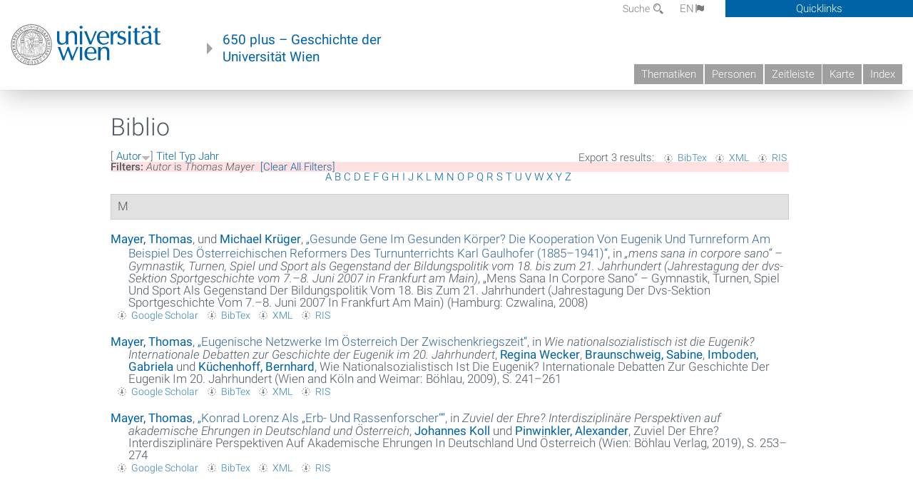

--- FILE ---
content_type: text/html; charset=utf-8
request_url: https://geschichte.univie.ac.at/de/biblio?page=1&f%5Bauthor%5D=2079&amp%3Bs=title&amp%3Bo=asc&s=author&o=desc
body_size: 8268
content:
<!DOCTYPE html>
<!-- Sorry no IE7 support! -->
<!-- @see http://foundation.zurb.com/docs/index.html#basicHTMLMarkup -->

<!--[if IE 8]><html class="no-js lt-ie9" lang="en"> <![endif]-->
<!--[if gt IE 8]><!--> <html class="no-js" lang="de"> <!--<![endif]-->
<head>
  <meta charset="utf-8" />
<meta name="viewport" content="width=device-width" />
<meta http-equiv="ImageToolbar" content="false" />
<meta name="generator" content="Drupal 7 (http://drupal.org)" />
<link rel="canonical" href="https://geschichte.univie.ac.at/de/biblio" />
<link rel="shortlink" href="https://geschichte.univie.ac.at/de/biblio" />
<meta property="og:site_name" content="650 plus" />
<meta property="og:type" content="article" />
<meta property="og:url" content="https://geschichte.univie.ac.at/de/biblio" />
<meta property="og:title" content="Biblio" />
<meta name="dcterms.title" content="Biblio" />
<meta name="dcterms.type" content="Text" />
<meta name="dcterms.format" content="text/html" />
<meta name="dcterms.identifier" content="https://geschichte.univie.ac.at/de/biblio" />
  <meta name="viewport" content="width=device-width, user-scalable=no" />
  <meta name="google-site-verification" content="QVo6dneiwq1dX6dDlQQC1mAK6ER1IOIYRJjZQ9AE4-A" />
  <!-- Google tag (gtag.js) -->
<script async src="https://www.googletagmanager.com/gtag/js?id=G-DP0YM1K2NK"></script>
<script>
  window.dataLayer = window.dataLayer || [];
  function gtag(){dataLayer.push(arguments);}
  gtag('js', new Date());

  gtag('config', 'G-DP0YM1K2NK');
</script>
  <title>Biblio | Page 2 | 650 plus</title>
  <link rel="stylesheet" href="https://geschichte.univie.ac.at/files/css/css_Q8bk26IpUQB1iiHLZDY1EsPZWYSilSLashJtLsCuXJA.css" />
<link rel="stylesheet" href="https://geschichte.univie.ac.at/files/css/css_QbZvRcX86jaTSfWRhjSFbrLz_xLbL_VJj7WMjznt68c.css" />
<link rel="stylesheet" href="https://geschichte.univie.ac.at/sites/all/themes/zurb-foundation/css/apps4.css?t07981" />
<link rel="stylesheet" href="https://geschichte.univie.ac.at/sites/all/themes/zurb-foundation/css/customize.css?t07981" />
  <link href='/theme/css/fonts.css' rel='stylesheet' type='text/css'>
  <style>
    .node-interface #edit-faculty-hist-wrapper {
      display: none;
    }
    .field-name-field-problem-desc {
      display: block;
      font-size: .925rem;
      padding-left: 1.75rem;
      position: relative;
      margin-bottom: 2rem;
    }
    .field-name-field-problem-desc * {
      font-size: .825rem;
    }

    .problem-description {
        display: block;
        font-size: .825rem;
        float: right;
    }
     #edit-problematik-wrapper {
      display: none;
    }
     #edit-problematik-wrapper {
      display: block;
    }
    .mark-discussion,
    .mark-problematic {
      display: inline-block;
      color: #a4aeb7;
      white-space: nowrap;
    }
    .views-field-field-ehrung .mark-discussion, 
    .views-field-field-ehrung .mark-problematic {
      white-space: normal;
    }
    .node-type-person .views-field-field-ehrung .mark-discussion, 
    .node-type-person .views-field-field-ehrung .mark-problematic {
      white-space: nowrap !important;
    }
    .views-field-field-ehrung-titel {
      white-space: nowrap;
    }
    .info .mark-discussion:before,
    .info .mark-problematic:before {
      margin-right: 5px;
    }
     .info .mark-discussion:before,
     .info .mark-problematic:before,
     .view .mark-discussion:after,
     .view .mark-problematic:after {
      content: "";
      background-image: url("/theme/images/problem-discussion.svg");
      background-size: contain;
      width: 16px;
      height: 16px;
      display: inline-block;
      vertical-align: text-bottom;
      margin-left: 5px;
    }
      .field-name-field-problem-desc:before {
      content: "";
      background-image: url("/theme/images/problem-problem.svg");
      background-size: contain;
      width: 16px;
      height: 16px;
      display: inline-block;
      position: absolute;
      left: 0;
      vertical-align: text-bottom;
      margin-right: 5px; 
    }
      .field-name-field-problem-desc.discussion:before {
      background-image: url("/theme/images/problem-discussion.svg");
    }
     .info .mark-problematic:before,
     .view .mark-problematic:after {
      background-image: url("/theme/images/problem-problem.svg");
    }
    .view-siehe-auch p.small {
      font-size: 75%;
    }
    html body.admin-menu {
      margin-top: 0px !important;
      padding-top: 30px;
    }
  </style>
  <script src="https://geschichte.univie.ac.at/files/js/js_7ZKsgVwdzEUQdR3uhW4lAwIhVC5shYuHwEZ094mgxIg.js"></script>
<script src="https://geschichte.univie.ac.at/files/js/js_R9UbiVw2xuTUI0GZoaqMDOdX0lrZtgX-ono8RVOUEVc.js"></script>
<script src="https://geschichte.univie.ac.at/files/js/js_UCylev9RHZIhuWBBR8vs59BxgU8XmGoreoJrE-1_fr0.js"></script>
<script src="https://geschichte.univie.ac.at/files/js/js_lXwy3NmqRzZCH286s8ljRIQGsoh_bHXhv1PhYgA-h3M.js"></script>
<script>jQuery.extend(Drupal.settings, {"basePath":"\/","pathPrefix":"de\/","ajaxPageState":{"theme":"zurb_foundation","theme_token":"fWYFi0nIXJCofNFGYTktyxRbYIBFSwYYF3kVr9pmgxs","js":{"sites\/all\/modules\/jquery_update\/replace\/jquery\/1.8\/jquery.min.js":1,"misc\/jquery-extend-3.4.0.js":1,"misc\/jquery-html-prefilter-3.5.0-backport.js":1,"misc\/jquery.once.js":1,"misc\/drupal.js":1,"sites\/all\/libraries\/balupton-history.js\/scripts\/bundled\/html5\/jquery.history.js":1,"sites\/all\/modules\/admin_menu\/admin_devel\/admin_devel.js":1,"public:\/\/languages\/de__RvUlvI6245zIVVqZXSOM3uxR0QWyGG2LKHeHIjGvzg.js":1,"sites\/all\/themes\/zurb-foundation\/js\/jquery.isotope.js":1,"sites\/all\/themes\/zurb-foundation\/js\/zoom.js":1,"sites\/all\/themes\/zurb-foundation\/js\/app.js":1,"sites\/all\/themes\/zurb-foundation\/js\/vendor\/custom.modernizr.js":1,"sites\/all\/themes\/zurb-foundation\/js\/foundation.min.js":1},"css":{"sites\/all\/modules\/date\/date_api\/date.css":1,"sites\/all\/modules\/itweak_upload\/itweak_upload.css":1,"sites\/all\/modules\/views\/css\/views.css":1,"sites\/all\/modules\/ckeditor\/css\/ckeditor.css":1,"sites\/all\/themes\/zurb-foundation\/css\/normalize.css":1,"sites\/all\/modules\/ctools\/css\/ctools.css":1,"sites\/all\/modules\/biblio\/biblio.css":1,"sites\/all\/themes\/zurb-foundation\/css\/apps4.css":1,"sites\/all\/themes\/zurb-foundation\/css\/customize.css":1}},"urlIsAjaxTrusted":{"\/de\/biblio\/first-universities-studium-generale-and-origins-university-education-europe?f%5Btg%5D=M\u0026s=title":true}});</script>
  <!--[if lt IE 9]>
		<script src="http://html5shiv.googlecode.com/svn/trunk/html5.js"></script>
	<![endif]-->
</head>
<body class="html not-front not-logged-in no-sidebars page-biblio i18n-de lang-de section-biblio user-0 no-sidebar" >
    <!--.page -->
<div role="document" class="page" id="page">

  
  
  <!--.l-header -->
  <header role="banner" class="l-header show-for-small">

          <!--.top-bar -->
              <div class="show-for-small">
            <nav class="top-bar" data-options="" data-topbar>
        <ul class="title-area">
          <li class="name">
            <a href="/de" rel="home" title="650 plus Startseite"><img class="logo" typeof="foaf:Image" src="https://geschichte.univie.ac.at/files/uni_logo_220.jpg" alt="650 plus logo" title="650 plus Startseite" /></a>          </li>
          <li class="toggle-topbar menu-icon"><a href="#"><span>Menu</span></a></li>
        </ul>
        <section class="top-bar-section">
                      <ul id="main-menu" class="main-nav"><li class="first collapsed"><a href="/de/thematiken">Thematiken</a></li><li class="leaf"><a href="/de/personen">Personen</a></li><li class="hide-for-small"><a href="/de/zeitleiste" class="hide-for-small">Zeitleiste</a></li><li class="hide-for-small"><a href="/de/karte" class="hide-for-small">Karte</a></li><li class="last leaf"><a href="/de/inhaltsverzeichnis">Index</a></li></ul>                                <ul id="text-menu-small" class="secondary link-list"><li class="first leaf"><a href="/de/alle-themen">Themen</a></li><li class="leaf"><a href="/de/alle-artikel">Artikel</a></li><li class="leaf"><a href="/de/medien">Medien</a></li><li class="leaf"><a href="/de/personen/funktionaere">Funktionäre</a></li><li class="leaf"><a href="/de/personen/ehrungen">Ehrungen</a></li><li class="leaf"><a href="/de/gebaeude">Gebäude</a></li><li class="leaf"><a href="/de/ereignisse">Ereignisse</a></li><li class="last leaf"><a href="/de/glossar">Glossar</a></li></ul>                                <ul id="secondary-menu-small" class="secondary link-list "><li class="first expanded has-dropdown"><a href="/de/ueber-das-projekt">Über das Projekt</a><ul class=""><li class="first expanded show-for-small"><a href="/de/ueber-das-projekt">Über das Projekt</a><li class="first leaf"><a href="/de/impressum">Impressum</a></li><li class="last leaf"><a href="/de/kontakt">Kontakt</a></li></ul></li><li class="show-for-small"><a href="/de/suche" class="show-for-small">Suche</a></li><li class="last leaf" target="_blank"><a href="https://backend.univie.ac.at/fileadmin/user_upload/p_dsba/datenschutzerklaerung_websites_2018-05-23.pdf" target="_blank">Datenschutzerklärung</a></li></ul>                  </section>
      </nav>
              </div>
            <!--/.top-bar -->
    
     
  </header>
  <!--/.l-header -->

  
          <section class="row h-row hide-for-small">
        <div class="box" id="quicklinks-box">
            <div class="large-12 columns clearfix">
            	<div class="right container row">
                	<div class="column medium-6"><h2>Über das Projekt</h2><ul id="secondary-menu-links" class="links clearfix "><li class="first expanded has-dropdown"><a href="/de/ueber-das-projekt">Über das Projekt</a><ul class=""><li class="first expanded show-for-small"><a href="/de/ueber-das-projekt">Über das Projekt</a><li class="first leaf"><a href="/de/impressum">Impressum</a></li><li class="last leaf"><a href="/de/kontakt">Kontakt</a></li></ul></li><li class="show-for-small"><a href="/de/suche" class="show-for-small">Suche</a></li><li class="last leaf" target="_blank"><a href="https://backend.univie.ac.at/fileadmin/user_upload/p_dsba/datenschutzerklaerung_websites_2018-05-23.pdf" target="_blank">Datenschutzerklärung</a></li></ul></div>
                	<div class="column medium-6"><h2>Inhalte</h2><ul id="text-menu-links" class="links clearfix "><li class="first leaf"><a href="/de/alle-themen">Themen</a></li><li class="leaf"><a href="/de/alle-artikel">Artikel</a></li><li class="leaf"><a href="/de/medien">Medien</a></li><li class="leaf"><a href="/de/personen/funktionaere">Funktionäre</a></li><li class="leaf"><a href="/de/personen/ehrungen">Ehrungen</a></li><li class="leaf"><a href="/de/gebaeude">Gebäude</a></li><li class="leaf"><a href="/de/ereignisse">Ereignisse</a></li><li class="last leaf"><a href="/de/glossar">Glossar</a></li></ul></div>
                </div>
              </div>
        </div>

        <div class="large-12 columns header h-main clearfix">
                    <div class="title-area left">
            <div class="left">
              <a href="//www.univie.ac.at" id="univielink" rel="home" title="zur Webseite der Universität Wien" data-tooltip><img typeof="foaf:Image" src="//geschichte.univie.ac.at/theme/images/uni_logo_farbe.png" alt="Geschichte der Universität Wien - Logo Universität Wien"></a>
                <a href="/de" id="homelink" rel="home" title="Geschichte der Universität Wien" data-tooltip>
                    650 plus – Geschichte der <br>Universität Wien                </a>    
            </div>
          </div>
          
          <div class="right hide-for-small" id="metabar">
            <div id="searchblock">
                  <section class="block block-locale block-locale-language">
	<div class="block-inner">
      
      <div class="item-list"><ul class="inline-list"><li class="active first"><a href="/de/biblio" class="  active">DE<span class='icon_moon icon-flag'></span></a></li>
<li class=" last"><a href="/en/biblio" class=" ">EN<span class='icon_moon icon-flag'></span></a></li>
</ul></div>    	</div>
</section>  <section class="block block-search-api-page block-search-api-page-suche">
	<div class="block-inner">
      
      <form action="/de/biblio/first-universities-studium-generale-and-origins-university-education-europe?f%5Btg%5D=M&amp;s=title" method="post" id="search-api-page-search-form-suche" accept-charset="UTF-8"><div><div class="form-item form-type-textfield form-item-keys-1">
  <label for="edit-keys-1">Suche </label>
 <input placeholder="Suche" type="text" id="edit-keys-1" name="keys_1" value="" size="15" maxlength="128" class="form-text" />
</div>
<input type="hidden" name="id" value="1" />
<button id="edit-submit-1" name="op" value="Suche" type="submit" class="form-submit small">Suche</button>
<input type="hidden" name="form_build_id" value="form-NhcrrYwrMxEPTE3szUMEpomhxIA3pSqupvgUAH0m1l4" />
<input type="hidden" name="form_id" value="search_api_page_search_form_suche" />
</div></form>    	</div>
</section>            </div>
            <div id="quicklinks">
                Quicklinks
            </div>
          </div>
          


          <nav id="main-menu-top" class="navigation right show-for-small-up top-bar-section" role="navigation">
             <ul id="main-menu-links" class="inline-list clearfix"><li class="first collapsed"><a href="/de/thematiken">Thematiken</a></li><li class="leaf"><a href="/de/personen">Personen</a></li><li class="hide-for-small"><a href="/de/zeitleiste" class="hide-for-small">Zeitleiste</a></li><li class="hide-for-small"><a href="/de/karte" class="hide-for-small">Karte</a></li><li class="last leaf"><a href="/de/inhaltsverzeichnis">Index</a></li></ul>          </nav> <!-- /#main-menu -->

         </div>
         
                 <div class="medium-12 columns hide-for-small" id="">
                     </div>

        </section>

        
        
        
            <!-- End title, slogan and menu -->



  
  <div class="row l-tabs">
  <div class="medium-4 columns">&nbsp;</div>
  <div class="medium-8 columns">
      </div>
  </div>

<main role="main" class="row l-main">
         <div class="large-12 medium-12 main columns">
   
  
      
      <a id="main-content"></a>
                      <h1 id="page-title" class="title">Biblio</h1>
                    

          
                  
              
        	<div class="block-inner">
      
      <div id="biblio-header" class="clear-block"><div class="biblio-export">Export 3 results: <ul class="biblio-export-buttons"><li class="biblio_bibtex first"><a href="/de/biblio/export/bibtex?f%5Bauthor%5D=2079" title="Click to download the BibTEX formatted file" rel="nofollow">BibTex</a></li>
<li class="biblio_xml"><a href="/de/biblio/export/xml?f%5Bauthor%5D=2079" title="Click to download the EndNote XML formatted file" rel="nofollow">XML</a></li>
<li class="biblio_ris last"><a href="/de/biblio/export/ris/?f%5Bauthor%5D=2079" title="Click to download the RIS formatted file" rel="nofollow">RIS</a></li>
</ul></div> [ <a href="/de/biblio?page=1&amp;f%5Bauthor%5D=2079&amp;amp%3Bs=title&amp;amp%3Bo=asc&amp;s=author&amp;o=asc" title="Click a second time to reverse the sort order" class="active active">Autor</a><img typeof="foaf:Image" src="https://geschichte.univie.ac.at/sites/all/modules/biblio/misc/arrow-asc.png" alt="(Asc)" />]  <a href="/de/biblio?page=1&amp;f%5Bauthor%5D=2079&amp;amp%3Bs=title&amp;amp%3Bo=asc&amp;s=title&amp;o=asc" title="Click a second time to reverse the sort order" class="active">Titel</a>  <a href="/de/biblio?page=1&amp;f%5Bauthor%5D=2079&amp;amp%3Bs=title&amp;amp%3Bo=asc&amp;s=type&amp;o=asc" title="Click a second time to reverse the sort order" class="active">Typ</a>  <a href="/de/biblio?page=1&amp;f%5Bauthor%5D=2079&amp;amp%3Bs=title&amp;amp%3Bo=asc&amp;s=year&amp;o=desc" title="Click a second time to reverse the sort order" class="active">Jahr</a> <div class="biblio-filter-status"><div class="biblio-current-filters"><b>Filters: </b><strong><em class="placeholder">Autor</em></strong> is <strong><em class="placeholder">Thomas Mayer</em></strong>&nbsp;&nbsp;<a href="/de/biblio/filter/clear?page=1&amp;amp%3Bs=title&amp;amp%3Bo=asc&amp;s=author&amp;o=desc">[Clear All Filters]</a></div></div><div class="biblio-alpha-line"><div class="biblio-alpha-line"><a href="/de/biblio?s=author&amp;f%5Bag%5D=A" rel="nofollow" class="active">A</a>&nbsp;<a href="/de/biblio?s=author&amp;f%5Bag%5D=B" rel="nofollow" class="active">B</a>&nbsp;<a href="/de/biblio?s=author&amp;f%5Bag%5D=C" rel="nofollow" class="active">C</a>&nbsp;<a href="/de/biblio?s=author&amp;f%5Bag%5D=D" rel="nofollow" class="active">D</a>&nbsp;<a href="/de/biblio?s=author&amp;f%5Bag%5D=E" rel="nofollow" class="active">E</a>&nbsp;<a href="/de/biblio?s=author&amp;f%5Bag%5D=F" rel="nofollow" class="active">F</a>&nbsp;<a href="/de/biblio?s=author&amp;f%5Bag%5D=G" rel="nofollow" class="active">G</a>&nbsp;<a href="/de/biblio?s=author&amp;f%5Bag%5D=H" rel="nofollow" class="active">H</a>&nbsp;<a href="/de/biblio?s=author&amp;f%5Bag%5D=I" rel="nofollow" class="active">I</a>&nbsp;<a href="/de/biblio?s=author&amp;f%5Bag%5D=J" rel="nofollow" class="active">J</a>&nbsp;<a href="/de/biblio?s=author&amp;f%5Bag%5D=K" rel="nofollow" class="active">K</a>&nbsp;<a href="/de/biblio?s=author&amp;f%5Bag%5D=L" rel="nofollow" class="active">L</a>&nbsp;<a href="/de/biblio?s=author&amp;f%5Bag%5D=M" rel="nofollow" class="active">M</a>&nbsp;<a href="/de/biblio?s=author&amp;f%5Bag%5D=N" rel="nofollow" class="active">N</a>&nbsp;<a href="/de/biblio?s=author&amp;f%5Bag%5D=O" rel="nofollow" class="active">O</a>&nbsp;<a href="/de/biblio?s=author&amp;f%5Bag%5D=P" rel="nofollow" class="active">P</a>&nbsp;<a href="/de/biblio?s=author&amp;f%5Bag%5D=Q" rel="nofollow" class="active">Q</a>&nbsp;<a href="/de/biblio?s=author&amp;f%5Bag%5D=R" rel="nofollow" class="active">R</a>&nbsp;<a href="/de/biblio?s=author&amp;f%5Bag%5D=S" rel="nofollow" class="active">S</a>&nbsp;<a href="/de/biblio?s=author&amp;f%5Bag%5D=T" rel="nofollow" class="active">T</a>&nbsp;<a href="/de/biblio?s=author&amp;f%5Bag%5D=U" rel="nofollow" class="active">U</a>&nbsp;<a href="/de/biblio?s=author&amp;f%5Bag%5D=V" rel="nofollow" class="active">V</a>&nbsp;<a href="/de/biblio?s=author&amp;f%5Bag%5D=W" rel="nofollow" class="active">W</a>&nbsp;<a href="/de/biblio?s=author&amp;f%5Bag%5D=X" rel="nofollow" class="active">X</a>&nbsp;<a href="/de/biblio?s=author&amp;f%5Bag%5D=Y" rel="nofollow" class="active">Y</a>&nbsp;<a href="/de/biblio?s=author&amp;f%5Bag%5D=Z" rel="nofollow" class="active">Z</a>&nbsp;</div></div></div><div class="biblio-category-section"><div class="biblio-separator-bar">M</div><div class="biblio-entry"><div style="  text-indent: -25px; padding-left: 25px;"><span class="biblio-authors" ><a href="/de/biblio?page=1&amp;f%5Bauthor%5D=2079&amp;amp%3Bs=title&amp;amp%3Bo=asc&amp;s=author&amp;o=desc" rel="nofollow" class="active">Mayer, Thomas</a>, und <a href="/de/biblio?page=1&amp;f%5Bauthor%5D=6361&amp;amp%3Bs=title&amp;amp%3Bo=asc&amp;s=author&amp;o=desc" rel="nofollow" class="active">Michael  Krüger</a></span>, <a href="/de/biblio/gesunde-gene-im-gesunden-koerper-die-kooperation-von-eugenik-und-turnreform-am-beispiel-des">„<span class="biblio-title" >Gesunde Gene Im Gesunden Körper? Die Kooperation Von Eugenik Und Turnreform Am Beispiel Des Österreichischen Reformers Des Turnunterrichts Karl Gaulhofer (1885–1941)</span>“</a>, in <span  style="font-style: italic;">„mens sana in corpore sano“ – Gymnastik, Turnen, Spiel und Sport als Gegenstand der Bildungspolitik vom 18. bis zum 21. Jahrhundert (Jahrestagung der dvs-Sektion Sportgeschichte vom 7.–8. Juni 2007 in Frankfurt am Main)</span>, „Mens Sana In Corpore Sano“ – Gymnastik, Turnen, Spiel Und Sport Als Gegenstand Der Bildungspolitik Vom 18. Bis Zum 21. Jahrhundert (Jahrestagung Der Dvs-Sektion Sportgeschichte Vom 7.–8. Juni 2007 In Frankfurt Am Main) (Hamburg: Czwalina, 2008)</div><span class="Z3988" title="ctx_ver=Z39.88-2004&amp;rft_val_fmt=info%3Aofi%2Ffmt%3Akev%3Amtx%3Abook&amp;rft.atitle=Gesunde+Gene+im+gesunden+K%C3%B6rper%3F+Die+Kooperation+von+Eugenik+und+Turnreform+am+Beispiel+des+%C3%B6sterreichischen+Reformers+des+Turnunterrichts+Karl+Gaulhofer+%281885%E2%80%931941%29&amp;rft.title=%E2%80%9Emens+sana+in+corpore+sano%E2%80%9C+%E2%80%93+Gymnastik%2C+Turnen%2C+Spiel+und+Sport+als+Gegenstand+der+Bildungspolitik+vom+18.+bis+zum+21.+Jahrhundert+%28Jahrestagung+der+dvs-Sektion+Sportgeschichte+vom+7.%E2%80%938.+Juni+2007+in+Frankfurt+am+Main%29&amp;rft.btitle=%E2%80%9Emens+sana+in+corpore+sano%E2%80%9C+%E2%80%93+Gymnastik%2C+Turnen%2C+Spiel+und+Sport+als+Gegenstand+der+Bildungspolitik+vom+18.+bis+zum+21.+Jahrhundert+%28Jahrestagung+der+dvs-Sektion+Sportgeschichte+vom+7.%E2%80%938.+Juni+2007+in+Frankfurt+am+Main%29&amp;rft.date=2008&amp;rft.aulast=Mayer&amp;rft.aufirst=Thomas&amp;rft.au=Kr%C3%BCger%2C+Michael&amp;rft.au=Kr%C3%BCger%2C+Michael&amp;rft.au=Kr%C3%BCger%2C+Michael&amp;rft.pub=Czwalina&amp;rft.place=Hamburg"></span><ul class="biblio-export-buttons"><li class="biblio_google_scholar first"><a href="http://scholar.google.com/scholar?btnG=Search%2BScholar&amp;as_q=%22Gesunde%2BGene%2Bim%2Bgesunden%2BK%C3%B6rper%3F%2BDie%2BKooperation%2Bvon%2BEugenik%2Bund%2BTurnreform%2Bam%2BBeispiel%2Bdes%2B%C3%B6sterreichischen%2BReformers%2Bdes%2BTurnunterrichts%2BKarl%2BGaulhofer%2B1885%E2%80%931941%22&amp;as_sauthors=Mayer&amp;as_occt=any&amp;as_epq=&amp;as_oq=&amp;as_eq=&amp;as_publication=&amp;as_ylo=&amp;as_yhi=&amp;as_sdtAAP=1&amp;as_sdtp=1" title="Click to search Google Scholar for this entry" rel="nofollow">Google Scholar</a></li>
<li class="biblio_bibtex"><a href="/de/biblio/export/bibtex/44814" title="Click to download the BibTEX formatted file" rel="nofollow">BibTex</a></li>
<li class="biblio_xml"><a href="/de/biblio/export/xml/44814" title="Click to download the EndNote XML formatted file" rel="nofollow">XML</a></li>
<li class="biblio_ris last"><a href="/de/biblio/export/ris/44814" title="Click to download the RIS formatted file" rel="nofollow">RIS</a></li>
</ul></div><div class="biblio-entry"><div style="  text-indent: -25px; padding-left: 25px;"><span class="biblio-authors" ><a href="/de/biblio?page=1&amp;f%5Bauthor%5D=2079&amp;amp%3Bs=title&amp;amp%3Bo=asc&amp;s=author&amp;o=desc" rel="nofollow" class="active">Mayer, Thomas</a></span>, <a href="/de/biblio/eugenische-netzwerke-im-oesterreich-der-zwischenkriegszeit">„<span class="biblio-title" >Eugenische Netzwerke Im Österreich Der Zwischenkriegszeit</span>“</a>, in <span  style="font-style: italic;">Wie nationalsozialistisch ist die Eugenik? Internationale Debatten zur Geschichte der Eugenik im 20. Jahrhundert</span>, <span class="biblio-authors" ><a href="/de/biblio?page=1&amp;f%5Bauthor%5D=3754&amp;amp%3Bs=title&amp;amp%3Bo=asc&amp;s=author&amp;o=desc" rel="nofollow" class="active">Regina  Wecker</a>, <a href="/de/biblio?page=1&amp;f%5Bauthor%5D=3755&amp;amp%3Bs=title&amp;amp%3Bo=asc&amp;s=author&amp;o=desc" rel="nofollow" class="active">Braunschweig, Sabine</a>, <a href="/de/biblio?page=1&amp;f%5Bauthor%5D=3756&amp;amp%3Bs=title&amp;amp%3Bo=asc&amp;s=author&amp;o=desc" rel="nofollow" class="active">Imboden, Gabriela</a> und <a href="/de/biblio?page=1&amp;f%5Bauthor%5D=3757&amp;amp%3Bs=title&amp;amp%3Bo=asc&amp;s=author&amp;o=desc" rel="nofollow" class="active">Küchenhoff, Bernhard</a></span>, Wie Nationalsozialistisch Ist Die Eugenik? Internationale Debatten Zur Geschichte Der Eugenik Im 20. Jahrhundert (Wien and Köln and Weimar: Böhlau, 2009), S. 241–261</div><span class="Z3988" title="ctx_ver=Z39.88-2004&amp;rft_val_fmt=info%3Aofi%2Ffmt%3Akev%3Amtx%3Abook&amp;rft.atitle=Eugenische+Netzwerke+im+%C3%96sterreich+der+Zwischenkriegszeit&amp;rft.title=Wie+nationalsozialistisch+ist+die+Eugenik%3F+Internationale+Debatten+zur+Geschichte+der+Eugenik+im+20.+Jahrhundert&amp;rft.btitle=Wie+nationalsozialistisch+ist+die+Eugenik%3F+Internationale+Debatten+zur+Geschichte+der+Eugenik+im+20.+Jahrhundert&amp;rft.series=Diktaturen+und+ihre+%C3%9Cberwindung+im+20.+und+21.+Jahrhundert+4&amp;rft.date=2009&amp;rft.spage=241%E2%80%93261&amp;rft.aulast=Mayer&amp;rft.aufirst=Thomas&amp;rft.pub=B%C3%B6hlau&amp;rft.place=Wien+and+K%C3%B6ln+and+Weimar"></span><ul class="biblio-export-buttons"><li class="biblio_google_scholar first"><a href="http://scholar.google.com/scholar?btnG=Search%2BScholar&amp;as_q=%22Eugenische%2BNetzwerke%2Bim%2B%C3%96sterreich%2Bder%2BZwischenkriegszeit%22&amp;as_sauthors=Mayer&amp;as_occt=any&amp;as_epq=&amp;as_oq=&amp;as_eq=&amp;as_publication=&amp;as_ylo=&amp;as_yhi=&amp;as_sdtAAP=1&amp;as_sdtp=1" title="Click to search Google Scholar for this entry" rel="nofollow">Google Scholar</a></li>
<li class="biblio_bibtex"><a href="/de/biblio/export/bibtex/13103" title="Click to download the BibTEX formatted file" rel="nofollow">BibTex</a></li>
<li class="biblio_xml"><a href="/de/biblio/export/xml/13103" title="Click to download the EndNote XML formatted file" rel="nofollow">XML</a></li>
<li class="biblio_ris last"><a href="/de/biblio/export/ris/13103" title="Click to download the RIS formatted file" rel="nofollow">RIS</a></li>
</ul></div><div class="biblio-entry"><div style="  text-indent: -25px; padding-left: 25px;"><span class="biblio-authors" ><a href="/de/biblio?page=1&amp;f%5Bauthor%5D=2079&amp;amp%3Bs=title&amp;amp%3Bo=asc&amp;s=author&amp;o=desc" rel="nofollow" class="active">Mayer, Thomas</a></span>, <a href="/de/biblio/konrad-lorenz-als-erb-und-rassenforscher">„<span class="biblio-title" >Konrad Lorenz Als „Erb- Und Rassenforscher“</span>“</a>, in <span  style="font-style: italic;">Zuviel der Ehre? Interdisziplinäre Perspektiven auf akademische Ehrungen in Deutschland und Österreich</span>, <span class="biblio-authors" ><a href="/de/biblio?page=1&amp;f%5Bauthor%5D=5333&amp;amp%3Bs=title&amp;amp%3Bo=asc&amp;s=author&amp;o=desc" rel="nofollow" class="active">Johannes  Koll</a> und <a href="/de/biblio?page=1&amp;f%5Bauthor%5D=970&amp;amp%3Bs=title&amp;amp%3Bo=asc&amp;s=author&amp;o=desc" rel="nofollow" class="active">Pinwinkler, Alexander</a></span>, Zuviel Der Ehre? Interdisziplinäre Perspektiven Auf Akademische Ehrungen In Deutschland Und Österreich (Wien: Böhlau Verlag, 2019), S. 253–274</div><span class="Z3988" title="ctx_ver=Z39.88-2004&amp;rft_val_fmt=info%3Aofi%2Ffmt%3Akev%3Amtx%3Abook&amp;rft.atitle=Konrad+Lorenz+als+%E2%80%9EErb-+und+Rassenforscher%E2%80%9C&amp;rft.title=Zuviel+der+Ehre%3F+Interdisziplin%C3%A4re+Perspektiven+auf+akademische+Ehrungen+in+Deutschland+und+%C3%96sterreich&amp;rft.btitle=Zuviel+der+Ehre%3F+Interdisziplin%C3%A4re+Perspektiven+auf+akademische+Ehrungen+in+Deutschland+und+%C3%96sterreich&amp;rft.date=2019&amp;rft.spage=253%E2%80%93274&amp;rft.aulast=Mayer&amp;rft.aufirst=Thomas&amp;rft.pub=B%C3%B6hlau+Verlag&amp;rft.place=Wien"></span><ul class="biblio-export-buttons"><li class="biblio_google_scholar first"><a href="http://scholar.google.com/scholar?btnG=Search%2BScholar&amp;as_q=%22Konrad%2BLorenz%2Bals%2B%E2%80%9EErb-%2Bund%2BRassenforscher%E2%80%9C%22&amp;as_sauthors=Mayer&amp;as_occt=any&amp;as_epq=&amp;as_oq=&amp;as_eq=&amp;as_publication=&amp;as_ylo=&amp;as_yhi=&amp;as_sdtAAP=1&amp;as_sdtp=1" title="Click to search Google Scholar for this entry" rel="nofollow">Google Scholar</a></li>
<li class="biblio_bibtex"><a href="/de/biblio/export/bibtex/45423" title="Click to download the BibTEX formatted file" rel="nofollow">BibTex</a></li>
<li class="biblio_xml"><a href="/de/biblio/export/xml/45423" title="Click to download the EndNote XML formatted file" rel="nofollow">XML</a></li>
<li class="biblio_ris last"><a href="/de/biblio/export/ris/45423" title="Click to download the RIS formatted file" rel="nofollow">RIS</a></li>
</ul></div></div>    	</div>
    </div>
    <!--/.l-main region -->

   

      </main>
  <!--/.l-main-->
  
  
      <!--.l-footer-->
    <footer class="l-footer main row hide-for-small" role="contentinfo">

      <!--<div class="row hide-for-small">-->

               <div id="footer-first" class="medium-4 columns">
              <section class="block block-block block-block-1">
	<div class="block-inner">
        <h2 class="block-title">Ein Projekt von</h2>
    
      <p><a href="http://bibliothek.univie.ac.at">Universitätsbibliothek der Universität Wien</a><br>
		</p>
<p><a href="http://bibliothek.univie.ac.at/archiv/index.html">Archiv der Universität Wien</a></p>
<p><a href="http://forum-zeitgeschichte.univie.ac.at/">Forum Zeitgeschichte</a></p>    	</div>
</section>        </div>
            
      
              <div id="footer-last" class="medium-4 columns">
              <section class="block block-menu-block block-menu-block-1">
	<div class="block-inner">
        <h2 class="block-title">Hauptmenü</h2>
    
      <div class="menu-block-wrapper menu-block-1 menu-name-main-menu parent-mlid-0 menu-level-1">
  <ul class="menu"><li class="first leaf has-children menu-mlid-1101"><a href="/de/thematiken">Thematiken</a></li>
<li class="leaf menu-mlid-1288"><a href="/de/personen">Personen</a></li>
<li class="leaf menu-mlid-1307"><a href="/de/zeitleiste" class="hide-for-small">Zeitleiste</a></li>
<li class="leaf menu-mlid-1308"><a href="/de/karte" class="hide-for-small">Karte</a></li>
<li class="last leaf menu-mlid-1298"><a href="/de/inhaltsverzeichnis">Index</a></li>
</ul></div>
    	</div>
</section>  <section class="block block-menu-block block-menu-block-2">
	<div class="block-inner">
        <h2 class="block-title">Inhalte</h2>
    
      <div class="menu-block-wrapper menu-block-2 menu-name-menu-textmenu parent-mlid-0 menu-level-1">
  <ul class="menu"><li class="first leaf menu-mlid-1287"><a href="/de/alle-themen">Themen</a></li>
<li class="leaf menu-mlid-1299"><a href="/de/alle-artikel">Artikel</a></li>
<li class="leaf menu-mlid-1293"><a href="/de/medien">Medien</a></li>
<li class="leaf menu-mlid-1344"><a href="/de/personen/funktionaere">Funktionäre</a></li>
<li class="leaf menu-mlid-1346"><a href="/de/personen/ehrungen">Ehrungen</a></li>
<li class="leaf menu-mlid-1290"><a href="/de/gebaeude">Gebäude</a></li>
<li class="leaf menu-mlid-1068"><a href="/de/ereignisse">Ereignisse</a></li>
<li class="last leaf menu-mlid-1029"><a href="/de/glossar">Glossar</a></li>
</ul></div>
    	</div>
</section>        </div>
      
              <div id="footer-last" class="medium-4 columns">
              <section class="block block-menu-block block-menu-block-3">
	<div class="block-inner">
        <h2 class="block-title"><a href="/de/ueber-das-projekt">Über das Projekt</a></h2>
    
      <div class="menu-block-wrapper menu-block-3 menu-name-book-toc-28261 parent-mlid-1256 menu-level-1">
  <ul class="menu"><li class="first leaf menu-mlid-1257"><a href="/de/impressum">Impressum</a></li>
<li class="leaf menu-mlid-1262"><a href="/de/kontakt">Kontakt</a></li>
<li class="last leaf menu-mlid-1297"><a href="/de/willkommen">Willkommen</a></li>
</ul></div>
    	</div>
</section>        </div>
      

      
     
      <!--</div>-->
    </footer>
    <!--/.footer-->
  
    

</div>
<!--/.page -->
  
</body>
</html>
